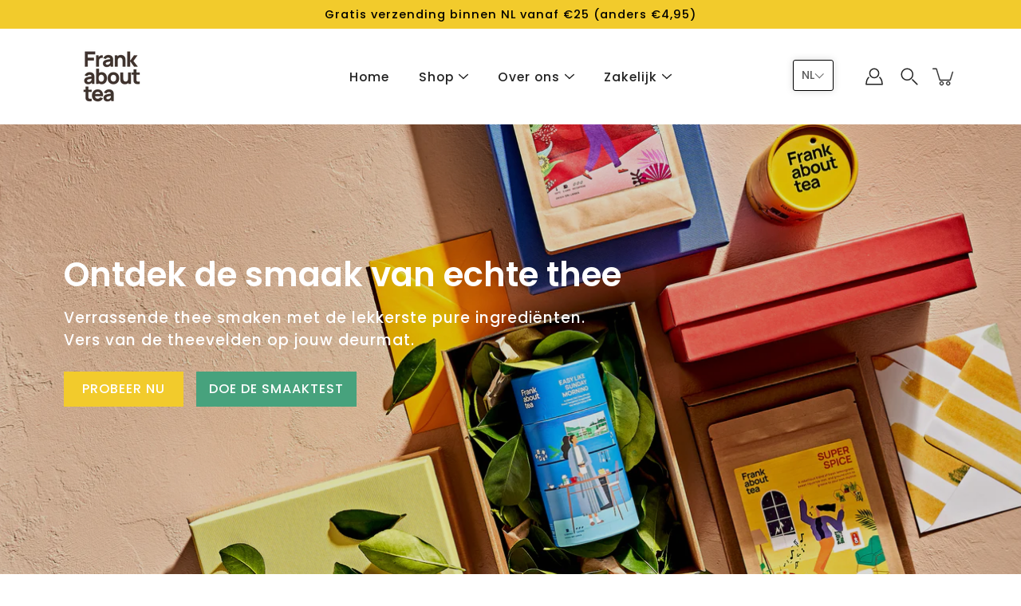

--- FILE ---
content_type: text/css
request_url: https://frankabouttea.com/cdn/shop/t/25/assets/translation-lab-language-switcher-floating.css?v=181958755474602729591654121786
body_size: -248
content:
.tl-switcher{position:absolute;z-index:9999;border:1px solid #ddd;border-radius:3px;box-shadow:0 0 10px #00000026}.tl-switcher form{margin:0;overflow:visible}.tl-select{display:flex;align-items:center;column-gap:7px;padding:8px 10px;text-align:left;font-size:14px;text-transform:capitalize;cursor:pointer}.tl-select:after{content:"";display:inline-block;width:7px;height:7px;margin:0 5px 0 auto;border-width:0 1px 1px 0;border-style:solid;border-color:#000;opacity:.9;transform:rotate(45deg) translateY(-40%);transition:.3s ease}.tl-select.open:after{transform:rotate(-135deg) translate(-2px)}.tl-flag{width:18px;max-width:none;border-radius:1px;vertical-align:middle;transition:.2s ease}.tl-label{display:inline-block;vertical-align:middle}.tl-name{text-transform:capitalize}.tl-code{text-transform:uppercase}.tl-options{display:none;list-style:none;position:absolute;bottom:auto;top:100%;left:0;z-index:1;min-width:100%;margin:0;border-radius:3px;box-shadow:0 0 5px 1px #00000026;overflow-y:auto;background-color:#fff;padding:6px 1px;text-align:left;font-size:14px;line-height:normal;font-weight:400}.tl-options.open{display:block}.tl-option{display:flex;align-items:center;column-gap:7px;padding:5px 10px;white-space:nowrap;text-transform:capitalize;cursor:pointer;transition:.2s ease}.tl-option:before,.tl-option:after{content:none!important}.tl-option:hover img{opacity:.75}
/*# sourceMappingURL=/cdn/shop/t/25/assets/translation-lab-language-switcher-floating.css.map?v=181958755474602729591654121786 */


--- FILE ---
content_type: application/x-javascript
request_url: https://app.sealsubscriptions.com/shopify/public/status/shop/frankabouttea-drink.myshopify.com.js?1768963803
body_size: 64
content:
var sealsubscriptions_settings_updated='1753882517c';